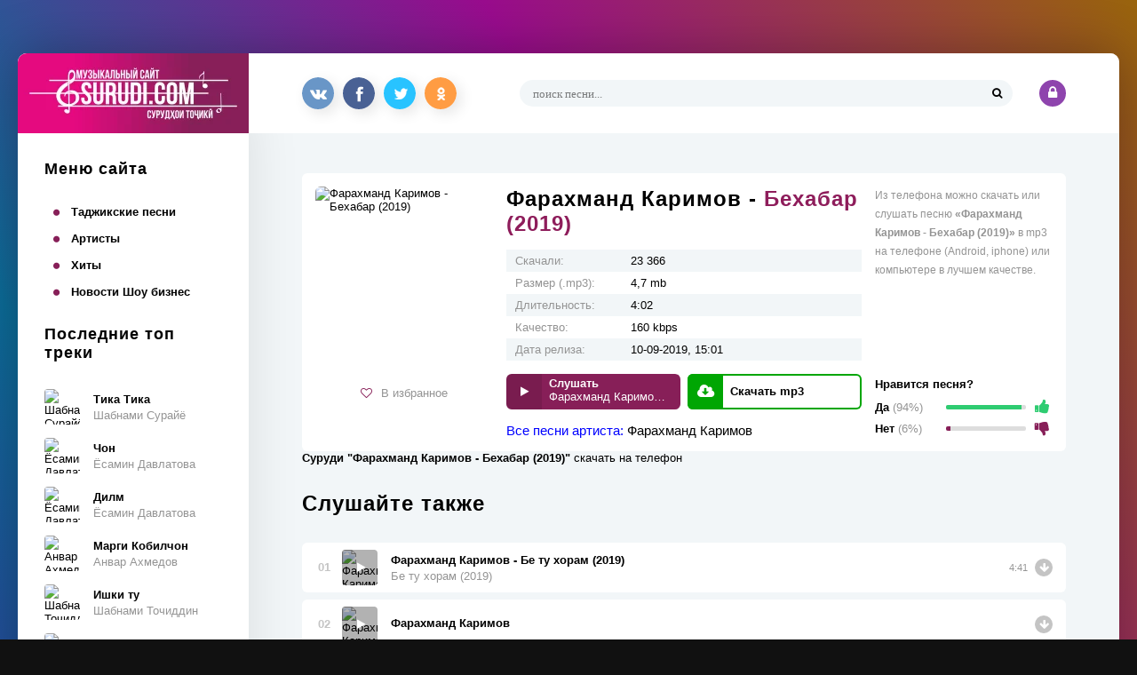

--- FILE ---
content_type: text/html; charset=utf-8
request_url: https://surudi.com/tajikmusic/1325-farahmand-karimov-behabar-2019.html
body_size: 7218
content:
<!DOCTYPE html>
<html lang="ru">
    <head>
        <meta charset="utf-8">
<title>Фарахманд Каримов - Бехабар (2019) скачать и слушать mp3</title>
<meta name="description" content="Слушать песню Бехабар (2019), который был спет артистом Фарахманд Каримов бесплатно на телефон или любой другое устройство" />
<meta name="keywords" content="">
<meta property="og:site_name" content="Скачать таджикские песни">
<meta property="og:type" content="article">
<meta property="og:title" content="Фарахманд Каримов - Бехабар (2019)">
<meta property="og:url" content="https://surudi.com/tajikmusic/1325-farahmand-karimov-behabar-2019.html">
<meta name="news_keywords" content="Фарахманд Каримов">
<meta property="og:image" content="https://surudi.com/uploads/posts/2019-09/1568116741_farahmand-karimov-behabar-2019.jpg">
<meta property="og:description" content="/uploads/files/2019-09/1568116942_farahmand-karimov-behabar-2019.mp3 Фарахманд Каримов Бехабар (2019) 4,7 mb 4:02 160 kbps">
<link rel="search" type="application/opensearchdescription+xml" href="https://surudi.com/index.php?do=opensearch" title="Скачать таджикские песни">
<link rel="canonical" href="https://surudi.com/tajikmusic/1325-farahmand-karimov-behabar-2019.html" />
<link rel="canonical" href="https://surudi.com/tajikmusic/1325-farahmand-karimov-behabar-2019.html">
<link rel="alternate" type="application/rss+xml" title="Скачать таджикские песни" href="https://surudi.com/rss.xml">
        <link rel="preload" as="image" href="/templates/surudi/images/logo-surudi.webp">
        <meta name="viewport" content="width=device-width, initial-scale=1.0" />
        <link rel="shortcut icon" href="/favicon.ico" type="image/x-icon" />
        <link href="/templates/surudi/style/styles.css" type="text/css" rel="stylesheet" />
        <link href="/templates/surudi/style/engine.css" type="text/css" rel="stylesheet" />
        <meta name="theme-color" content="#8e44ad">
        <meta name="yandex-verification" content="13bc4fb7777bbf34" />
        <meta name="google-site-verification" content="g5N807SYzV6EjfAmqmrYfu7UqXzI7IDdUD8OfwM-aLU" />
        <meta name='wmail-verification' content='008cb9a312ec5a3119657e63a5a3f3d1' />
<!-- Yandex.RTB -->
<script>window.yaContextCb=window.yaContextCb||[]</script>
<script src="https://yandex.ru/ads/system/context.js" async></script>
    </head>
    <body>
        <div class="wrap">
            <div class="wrap-center wrap-main">
                <div class="cols fx-row">
                    <aside class="col-left">
                        <div class="btn-menu"><span class="fa fa-bars"></span></div>
                        <a href="/" class="logo"><img src="/templates/surudi/images/logo-surudi.webp" alt="Таджикские песни" title="Таджикские песни" /></a>
                        <div class="side-box">
                            <div class="side-bt">Меню сайта</div>
                            <ul class="side-bc side-nav">
                                <li><a href="/tajikmusic/">Таджикские песни</a></li>
                                <li><a href="/artists/">Артисты</a></li>
                                <li><a href="/hit/">Хиты</a></li>
                                <li><a href="/news/">Новости Шоу бизнес</a></li>
                            </ul>
                        </div>
                        <div class="side-box">
                            <div class="side-bt">Последние топ треки</div>
                            <div class="side-bc"><a class="tt fx-row fx-middle" title="Шабнами Сурайё - Тика Тика" href="https://surudi.com/tajikmusic/6684-shabnami-suraje-tika-tika.html">
	<div class="track-img img-fit"><img class="lazy" src="[data-uri]" data-src="/uploads/posts/2025-12/thumbs/1767000711_shabnam-surae-tika-tika.jpg" alt="Шабнами Сурайё - Тика Тика" /></div>
	<div class="track-desc fx-1">
		<div class="track-title nowrap">Тика Тика</div>
		<div class="track-subtitle nowrap">Шабнами Сурайё</div>
	</div>
</a><a class="tt fx-row fx-middle" title="Ёсамин Давлатова - Чон" href="https://surudi.com/tajikmusic/6671-esamin-davlatova-chon.html">
	<div class="track-img img-fit"><img class="lazy" src="[data-uri]" data-src="/uploads/posts/2025-12/thumbs/1766310466_esamin-davlatova-chon.jpg" alt="Ёсамин Давлатова - Чон" /></div>
	<div class="track-desc fx-1">
		<div class="track-title nowrap">Чон</div>
		<div class="track-subtitle nowrap">Ёсамин Давлатова</div>
	</div>
</a><a class="tt fx-row fx-middle" title="Ёсамин Давлатова - Дилм" href="https://surudi.com/tajikmusic/6692-esamin-davlatova-dilm.html">
	<div class="track-img img-fit"><img class="lazy" src="[data-uri]" data-src="/uploads/posts/2026-01/thumbs/1767278568_esamin-davlatova-dilm.jpg" alt="Ёсамин Давлатова - Дилм" /></div>
	<div class="track-desc fx-1">
		<div class="track-title nowrap">Дилм</div>
		<div class="track-subtitle nowrap">Ёсамин Давлатова</div>
	</div>
</a><a class="tt fx-row fx-middle" title="Анвар Ахмедов - Марги Кобилчон" href="https://surudi.com/tajikmusic/6673-anvar-ahmedov-margi-kobilchon.html">
	<div class="track-img img-fit"><img class="lazy" src="[data-uri]" data-src="/uploads/posts/2025-12/thumbs/1766417499_anvar-ahmedov-margi-kobilchon.jpg" alt="Анвар Ахмедов - Марги Кобилчон" /></div>
	<div class="track-desc fx-1">
		<div class="track-title nowrap">Марги Кобилчон</div>
		<div class="track-subtitle nowrap">Анвар Ахмедов</div>
	</div>
</a><a class="tt fx-row fx-middle" title="Шабнами Точиддин - Ишки ту" href="https://surudi.com/tajikmusic/6679-shabnami-tochiddin-ishki-tu.html">
	<div class="track-img img-fit"><img class="lazy" src="[data-uri]" data-src="/uploads/posts/2025-12/thumbs/1766773532_shabnami-tochiddin-ishki-tu.jpg" alt="Шабнами Точиддин - Ишки ту" /></div>
	<div class="track-desc fx-1">
		<div class="track-title nowrap">Ишки ту</div>
		<div class="track-subtitle nowrap">Шабнами Точиддин</div>
	</div>
</a><a class="tt fx-row fx-middle" title="Ясмина - Такдирам" href="https://surudi.com/tajikmusic/6705-jasmina-takdiram.html">
	<div class="track-img img-fit"><img class="lazy" src="[data-uri]" data-src="/uploads/posts/2026-01/thumbs/1767879568_jasmina-takdiram.jpg" alt="Ясмина - Такдирам" /></div>
	<div class="track-desc fx-1">
		<div class="track-title nowrap">Такдирам</div>
		<div class="track-subtitle nowrap">Ясмина</div>
	</div>
</a><a class="tt fx-row fx-middle" title="Мадина - Кобилчон" href="https://surudi.com/tajikmusic/6672-madina-kobilchon.html">
	<div class="track-img img-fit"><img class="lazy" src="[data-uri]" data-src="/uploads/posts/2025-12/thumbs/1766417124_madina-kobilchon.jpg" alt="Мадина - Кобилчон" /></div>
	<div class="track-desc fx-1">
		<div class="track-title nowrap">Кобилчон</div>
		<div class="track-subtitle nowrap">Мадина</div>
	</div>
</a><a class="tt fx-row fx-middle" title="Фарзонаи Хуршед - Бачаи точик" href="https://surudi.com/tajikmusic/6690-farzonai-hurshed-bachai-tochik.html">
	<div class="track-img img-fit"><img class="lazy" src="[data-uri]" data-src="/uploads/posts/2025-12/thumbs/1767087603_farzonai-hurshed-bachai-tochik.jpg" alt="Фарзонаи Хуршед - Бачаи точик" /></div>
	<div class="track-desc fx-1">
		<div class="track-title nowrap">Бачаи точик</div>
		<div class="track-subtitle nowrap">Фарзонаи Хуршед</div>
	</div>
</a><a class="tt fx-row fx-middle" title="Ясмина – Ба ёди ту чи шабҳое саҳар кардам" href="https://surudi.com/tajikmusic/6721-jasmina-ba-edi-tu-chi-shaboe-saar-kardam.html">
	<div class="track-img img-fit"><img class="lazy" src="[data-uri]" data-src="/uploads/posts/2026-01/thumbs/1768462190_jasmina-ba-edi-tu-chi-shaboe-saar-kardam.jpg" alt="Ясмина – Ба ёди ту чи шабҳое саҳар кардам" /></div>
	<div class="track-desc fx-1">
		<div class="track-title nowrap">Ба ёди ту чи шабҳое саҳар кардам</div>
		<div class="track-subtitle nowrap">Ясмина</div>
	</div>
</a><a class="tt fx-row fx-middle" title="Дилшоди Файзулло - Чонона" href="https://surudi.com/tajikmusic/6695-dilshodi-fajzullo-chonona.html">
	<div class="track-img img-fit"><img class="lazy" src="[data-uri]" data-src="/uploads/posts/2026-01/thumbs/1767430643_dilshodi-fajzullo-chonona.jpg" alt="Дилшоди Файзулло - Чонона" /></div>
	<div class="track-desc fx-1">
		<div class="track-title nowrap">Чонона</div>
		<div class="track-subtitle nowrap">Дилшоди Файзулло</div>
	</div>
</a></div>
                        </div>
                        <div class="side-box">
                            <div class="side-bt">Популярные артисты</div>
                            <div class="side-bc fx-row"><div class="ta">
	<a class="artist-in" href="https://surudi.com/artists/519-farahmand-karimov.html">
		<div class="artist-img img-resp-sq img-fit"><img class="lazy" src="[data-uri]" data-src="/uploads/posts/2019-07/thumbs/1563443992_farahmand_karimov.jpg" alt="Фарахманд Каримов" /></div>
		<div class="artist-title">Фарахманд Каримов</div>
	</a>
</div><div class="ta">
	<a class="artist-in" href="https://surudi.com/artists/1388-ralik.html">
		<div class="artist-img img-resp-sq img-fit"><img class="lazy" src="[data-uri]" data-src="/uploads/posts/2019-09/thumbs/1569060206_ralik.jpg" alt="RaLiK" /></div>
		<div class="artist-title">RaLiK</div>
	</a>
</div><div class="ta">
	<a class="artist-in" href="https://surudi.com/artists/499-madina-aknazarova.html">
		<div class="artist-img img-resp-sq img-fit"><img class="lazy" src="[data-uri]" data-src="/uploads/posts/2019-07/thumbs/1563431738_madina_aknazarova.jpg" alt="Мадина Акназарова" /></div>
		<div class="artist-title">Мадина Акназарова</div>
	</a>
</div><div class="ta">
	<a class="artist-in" href="https://surudi.com/artists/520-behruz-mirzoev.html">
		<div class="artist-img img-resp-sq img-fit"><img class="lazy" src="[data-uri]" data-src="/uploads/posts/2019-07/thumbs/1563449889_behruz_mirzoev.jpg" alt="Бехруз Мирзоев" /></div>
		<div class="artist-title">Бехруз Мирзоев</div>
	</a>
</div><div class="ta">
	<a class="artist-in" href="https://surudi.com/artists/691-ahliddini-fahriddin.html">
		<div class="artist-img img-resp-sq img-fit"><img class="lazy" src="[data-uri]" data-src="/uploads/posts/2019-07/thumbs/1564129757_ahliddin_fakhriddin.jpg" alt="Ахлиддини Фахриддин" /></div>
		<div class="artist-title">Ахлиддини Фахриддин</div>
	</a>
</div><div class="ta">
	<a class="artist-in" href="https://surudi.com/artists/154-farzonai-hurshed.html">
		<div class="artist-img img-resp-sq img-fit"><img class="lazy" src="[data-uri]" data-src="/uploads/posts/2019-06/thumbs/1561798497_farzonai-khurshed-post.jpg" alt="Фарзонаи Хуршед" /></div>
		<div class="artist-title">Фарзонаи Хуршед</div>
	</a>
</div><div class="ta">
	<a class="artist-in" href="https://surudi.com/artists/885-golibchon-jusupov.html">
		<div class="artist-img img-resp-sq img-fit"><img class="lazy" src="[data-uri]" data-src="/uploads/posts/2019-07/thumbs/1564576172_golibjon_yusupov.jpg" alt="Голибчон Юсупов" /></div>
		<div class="artist-title">Голибчон Юсупов</div>
	</a>
</div><div class="ta">
	<a class="artist-in" href="https://surudi.com/artists/1950-ismoilchon-ismoilov.html">
		<div class="artist-img img-resp-sq img-fit"><img class="lazy" src="[data-uri]" data-src="/uploads/posts/2020-06/1591344849_ismoiljon-ismoilov.jpg" alt="Исмоилчон Исмоилов" /></div>
		<div class="artist-title">Исмоилчон Исмоилов</div>
	</a>
</div><div class="ta">
	<a class="artist-in" href="https://surudi.com/artists/713-afzalsho-shodiev.html">
		<div class="artist-img img-resp-sq img-fit"><img class="lazy" src="[data-uri]" data-src="/uploads/posts/2019-07/thumbs/1564206710_afzalshoh_shodiev.jpg" alt="Афзалшо Шодиев" /></div>
		<div class="artist-title">Афзалшо Шодиев</div>
	</a>
</div></div>
                        </div>
                    </aside>
                    <!-- COL-LEFT -->
                    <div class="col-main fx-1">
                        <div class="topline fx-row">
                            <div class="share"></div>
                            <div class="search-wrap fx-1">
                                <form id="quicksearch" method="post">
                                    <input type="hidden" name="do" value="search" />
                                    <input type="hidden" name="subaction" value="search" />
                                    <div class="search-box">
                                        <input id="story" name="story" placeholder="поиск песни..." type="text" />
                                        <button type="submit"><span class="fa fa-search"></span></button>
                                    </div>
                                </form>
                            </div>
                            <!--noindex-->

			
			<div class="login-btns">
				<div class="btn-login js-login"><span class="fa fa-lock"></span></div>
			</div>
			
			


<div class="login-box not-logged">
	<form method="post">
		<div class="login-title">Авторизация</div>
		<div class="login-avatar"><span class="fa fa-user"></span></div>
		<div class="login-input"><input type="text" name="login_name" id="login_name" placeholder="Ваш логин"/></div>
		<div class="login-input"><input type="password" name="login_password" id="login_password" placeholder="Ваш пароль" /></div>
		<div class="login-check">
			<label for="login_not_save">
				<input type="checkbox" name="login_not_save" id="login_not_save" value="1"/>
				<span>Запомнить меня</span>
			</label> 
		</div>
		<div class="login-btn"><button onclick="submit();" type="submit" title="Вход">Войти</button></div>
		<input name="login" type="hidden" id="login" value="submit" />
		<div class="login-btm fx-row">
			<a href="/?do=register" class="log-register">Регистрация</a>
			<a href="https://surudi.com/index.php?do=lostpassword">Восстановить пароль</a>
		</div>
		<div class="login-soc-title">Или войти через</div>
		<div class="login-soc-btns">
			
			
			
			
			
			
		</div>
	</form>
</div>

<!--/noindex-->
                        </div>
                        <main class="content"><noindex><nofollow></nofollow></noindex>
                            
                            <div class="speedbar nowrap"></div>
                            
                            

                            
                            <div id='dle-content'><!-- Yandex.RTB R-A-948940-128 -->
<div id="yandex_rtb_R-A-948940-128"></div>
<script>
window.yaContextCb.push(() => {
    Ya.Context.AdvManager.render({
        "blockId": "R-A-948940-128",
        "renderTo": "yandex_rtb_R-A-948940-128"
    })
})
</script>
<article class="full ignore-select">			
    		<div class="sect fcols fx-row">

				<div class="fleft">
					<div class="fimg img-fit"><img src="/uploads/posts/2019-09/thumbs/1568116741_farahmand-karimov-behabar-2019.jpg" alt="Фарахманд Каримов - Бехабар (2019)" /></div>
					<div class="ffav icon-left">
						<a href="#" class="js-login"><span class="fa fa-heart-o"></span>В избранное</a>
						
					</div>
				</div>
				
				<div class="fmain fx-1">
					<h1 class="sect-title">Фарахманд Каримов - <span style="color: #8E1D5B">Бехабар (2019)</span></h1>
					<ul class="finfo">
                        <li><span>Скачали:</span> 23 366</li>
						<li><span>Размер (.mp3):</span> 4,7 mb</li>
						<li><span>Длительность:</span> 4:02</li>
						<li><span>Качество:</span> 160 kbps</li>
                        <li><span>Дата релиза:</span> 10-09-2019, 15:01</li>
                    </ul>
                    <div class="fctrl fx-row">
						<div class="fplay-wr js-item" data-track="/uploads/files/2019-09/1568116942_farahmand-karimov-behabar-2019.mp3" data-title="Бехабар (2019)" data-artist="Фарахманд Каримов" data-img="https://surudi.com/uploads/posts/2019-09/thumbs/1568116741_farahmand-karimov-behabar-2019.jpg">
						<div class="fbtn fplay js-ctrl js-play">
							<div class="fbtn-icon fx-col fx-center"><span class="fa fa-play"></span></div>
							<div class="fbtn-desc fx-1">
								<div class="fbtn-capt nowrap">Слушать</div>
								<div class="fbtn-title nowrap">Фарахманд Каримов - Бехабар (2019)</div>
							</div>
						</div>
						</div>
						<a class="fbtn fdl" href="/uploads/files/2019-09/1568116942_farahmand-karimov-behabar-2019.mp3" download>
							<div class="fbtn-icon fx-col fx-center"><span class="fa fa-cloud-download"></span></div>
							<div class="fbtn-desc fx-1">
								<div class="fbtn-capt nowrap">Скачать mp3</div>
							</div>
						</a>
                    </div></br><span style="color:blue; font-size:15px">Все песни артиста: <span><a href="https://surudi.com/tags/%D0%A4%D0%B0%D1%80%D0%B0%D1%85%D0%BC%D0%B0%D0%BD%D0%B4%20%D0%9A%D0%B0%D1%80%D0%B8%D0%BC%D0%BE%D0%B2/">Фарахманд Каримов</a></span></span>
				</div>
				
				<div class="fright fx-col fx-between">
					<div class="fcaption">Из телефона можно скачать или слушать песню <b>«Фарахманд Каримов - Бехабар (2019)»</b> в mp3 на телефоне (Android, iphone) или компьютере в лучшем качестве.  </div>
					<div class="frate-box" id="frate-1325" data-id="1325">
						<div class="frate-title">Нравится песня?</div>
						<div class="frate-yes fx-row fx-middle">
							<div class="frate-counts">Да <span>(0%)</span></div>
							<div class="frate-btn-yes" onclick="doRateLD('plus', '1325');"><i class="fa fa-thumbs-up"></i></div>
						</div>
						<div class="frate-no fx-row fx-middle">
							<div class="frate-counts">Нет <span>(0%)</span></div>
							<div class="frate-btn-no" onclick="doRateLD('minus', '1325');"><i class="fa fa-thumbs-down"></i></div>
						</div>
						<div class="frate-data hidden"><span id="ratig-layer-1325" class="ignore-select"><span class="ratingtypeplusminus ignore-select ratingplus" >+284</span></span><span id="vote-num-id-1325">322</span></div>
					</div>
				</div>
				
			</div>
			
			<!-- END FCOLS -->
									    <b>Суруди "Фарахманд Каримов - Бехабар (2019)"</b> скачать на телефон
			<div class="sect">
				
					<div class="sect-content full-text clearfix hide-this">
					</div>
				</div>
			
			<div class="sect sect-count">
				<div class="sect-header fx-row fx-middle">
					<div class="sect-title fx-1">Слушайте также</div>
				</div>
                
				<div class="sect-content">
					<div class="track-item fx-row fx-middle js-item" data-track="/uploads/files/2019-08/1565593528_farahmand_karimov_haydi.mp3" data-title="Бе ту хорам (2019)" data-artist="Фарахманд Каримов" data-img="https://surudi.com/uploads/posts/2019-08/thumbs/1565593448_farahmand_karimov-_be_tu_xoram.jpg">
	<div class="track-img img-fit">
		<img class="lazy" src="[data-uri]" data-src="/uploads/posts/2019-08/thumbs/1565593448_farahmand_karimov-_be_tu_xoram.jpg" alt="Фарахманд Каримов - Бе ту хорам (2019)" />
		<div class="track-play js-ctrl js-play" title="Играть \ остановить"><span class="fa fa-play"></span></div>
	</div>
	<div class="track-desc fx-1">
		<a class="track-title nowrap" href="https://surudi.com/tajikmusic/1133-farahmand-karimov-be-tu-horam-2019.html">Фарахманд Каримов - Бе ту хорам (2019)</a>
		<a class="track-subtitle nowrap" href="https://surudi.com/tajikmusic/1133-farahmand-karimov-be-tu-horam-2019.html">Бе ту хорам (2019)</a>
	</div>
	<div class="track-time">4:41</div>
	<a class="track-dl" href="/uploads/files/2019-08/1565593528_farahmand_karimov_haydi.mp3" title="Скачать трек" download><span class="fa fa-arrow-down"></span></a>
</div><div class="track-item fx-row fx-middle js-item" data-track="" data-title="" data-artist="" data-img="https://surudi.com/uploads/posts/2019-07/thumbs/1563443992_farahmand_karimov.jpg">
	<div class="track-img img-fit">
		<img class="lazy" src="[data-uri]" data-src="/uploads/posts/2019-07/thumbs/1563443992_farahmand_karimov.jpg" alt="Фарахманд Каримов" />
		<div class="track-play js-ctrl js-play" title="Играть \ остановить"><span class="fa fa-play"></span></div>
	</div>
	<div class="track-desc fx-1">
		<a class="track-title nowrap" href="https://surudi.com/artists/519-farahmand-karimov.html">Фарахманд Каримов</a>
		<a class="track-subtitle nowrap" href="https://surudi.com/artists/519-farahmand-karimov.html"></a>
	</div>
	<div class="track-time"></div>
	<a class="track-dl" href="" title="Скачать трек" download><span class="fa fa-arrow-down"></span></a>
</div><div class="track-item fx-row fx-middle js-item" data-track="/uploads/files/2019-07/1563183442_farahmand-karimov-surma-kardi-chashmota.mp3" data-title="Сурма карди чашмота (2019)" data-artist="Фарахманд Каримов" data-img="https://surudi.com/uploads/posts/2019-07/thumbs/1563183593_3.jpg">
	<div class="track-img img-fit">
		<img class="lazy" src="[data-uri]" data-src="/uploads/posts/2019-07/thumbs/1563183593_3.jpg" alt="Фарахманд Каримов — Сурма карди чашмота (2019)" />
		<div class="track-play js-ctrl js-play" title="Играть \ остановить"><span class="fa fa-play"></span></div>
	</div>
	<div class="track-desc fx-1">
		<a class="track-title nowrap" href="https://surudi.com/tajikmusic/364-farahmand-karimov-surma-kardi-chashmota-2019.html">Фарахманд Каримов — Сурма карди чашмота (2019)</a>
		<a class="track-subtitle nowrap" href="https://surudi.com/tajikmusic/364-farahmand-karimov-surma-kardi-chashmota-2019.html">Сурма карди чашмота (2019)</a>
	</div>
	<div class="track-time">03:52</div>
	<a class="track-dl" href="/uploads/files/2019-07/1563183442_farahmand-karimov-surma-kardi-chashmota.mp3" title="Скачать трек" download><span class="fa fa-arrow-down"></span></a>
</div><div class="track-item fx-row fx-middle js-item" data-track="/uploads/files/2019-07/1563183270_farahmand-karimov-tojikiston.mp3" data-title="Точикистон (2019)" data-artist="Фарахманд Каримов" data-img="https://surudi.com/uploads/posts/2019-07/thumbs/1563183372_2.jpg">
	<div class="track-img img-fit">
		<img class="lazy" src="[data-uri]" data-src="/uploads/posts/2019-07/thumbs/1563183372_2.jpg" alt="Фарахманд Каримов — Точикистон (2019)" />
		<div class="track-play js-ctrl js-play" title="Играть \ остановить"><span class="fa fa-play"></span></div>
	</div>
	<div class="track-desc fx-1">
		<a class="track-title nowrap" href="https://surudi.com/tajikmusic/363-farahmand-karimov-tochikiston-2019.html">Фарахманд Каримов — Точикистон (2019)</a>
		<a class="track-subtitle nowrap" href="https://surudi.com/tajikmusic/363-farahmand-karimov-tochikiston-2019.html">Точикистон (2019)</a>
	</div>
	<div class="track-time">03:22</div>
	<a class="track-dl" href="/uploads/files/2019-07/1563183270_farahmand-karimov-tojikiston.mp3" title="Скачать трек" download><span class="fa fa-arrow-down"></span></a>
</div><div class="track-item fx-row fx-middle js-item" data-track="/uploads/files/2019-07/1563183211_farahmand-karimov-pobandi-hasratho.mp3" data-title="Побанди хасратхо (2019)" data-artist="Фарахманд Каримов" data-img="https://surudi.com/uploads/posts/2019-07/thumbs/1563183258_1.jpg">
	<div class="track-img img-fit">
		<img class="lazy" src="[data-uri]" data-src="/uploads/posts/2019-07/thumbs/1563183258_1.jpg" alt="Фарахманд Каримов — Побанди хасратхо (2019)" />
		<div class="track-play js-ctrl js-play" title="Играть \ остановить"><span class="fa fa-play"></span></div>
	</div>
	<div class="track-desc fx-1">
		<a class="track-title nowrap" href="https://surudi.com/tajikmusic/362-farahmand-karimov-pobandi-hasratho-2019.html">Фарахманд Каримов — Побанди хасратхо (2019)</a>
		<a class="track-subtitle nowrap" href="https://surudi.com/tajikmusic/362-farahmand-karimov-pobandi-hasratho-2019.html">Побанди хасратхо (2019)</a>
	</div>
	<div class="track-time">03:19</div>
	<a class="track-dl" href="/uploads/files/2019-07/1563183211_farahmand-karimov-pobandi-hasratho.mp3" title="Скачать трек" download><span class="fa fa-arrow-down"></span></a>
</div>
				</div>
			</div>
			
			<div class="sect sect-comms">
                <div class="sect-header fx-row fx-middle">
					<div class="sect-title fx-1">Комментарии (0)</div>
					<div class="add-comm-btn button">Комментировать</div>
				</div>
				<div class="sect-content" id="full-comms">
					<form  method="post" name="dle-comments-form" id="dle-comments-form" ><!--noindex-->
<div class="add-comms add-comm-form" id="add-comms">
	
	<div class="ac-inputs fx-row">
		<input type="text" maxlength="35" name="name" id="name" placeholder="Ваше имя" />
		<input type="text" maxlength="35" name="mail" id="mail" placeholder="Ваш e-mail (необязательно)" />
	</div>
	
	<div class="ac-textarea"><div class="bb-editor">
<textarea name="comments" id="comments" cols="70" rows="10"></textarea>
</div></div>
			
	
	<div class="ac-protect">
		
		
		<div class="form-item clearfix imp">
			<label>Введите код с картинки:</label>
			<div class="form-secur">
				<input type="text" name="sec_code" id="sec_code" placeholder="Впишите код с картинки" maxlength="45" required /><a onclick="reload(); return false;" title="Кликните на изображение чтобы обновить код, если он неразборчив" href="#"><span id="dle-captcha"><img src="/engine/modules/antibot/antibot.php" alt="Кликните на изображение чтобы обновить код, если он неразборчив" width="160" height="80"></span></a>
			</div>
		</div>
		
		
	</div>
	

	<div class="ac-submit">
		<button name="submit" type="submit">Добавить комментарий</button>
	</div>
	
</div>
<!--/noindex-->
		<input type="hidden" name="subaction" value="addcomment">
		<input type="hidden" name="post_id" id="post_id" value="1325"><input type="hidden" name="user_hash" value="c8d98f084e1bd61caf143fe485a8458257dc85d5"></form>
					
<div id="dle-ajax-comments"></div>

					<!--dlenavigationcomments-->
				</div>
			</div>

</article>
</div>
                            
                        </main>
                    </div>
                    <!-- COL-MAIN -->
                </div>
                <!-- COLS -->
            </div>
            <!-- END WRAP-CENTER -->
            <footer class="footer wrap-center">
                <div class="ft-one fx-row">
                    <span>Права на сайт защищены - Surudi.com 2019-2022</span> 
                    <div class="fx-1"><a href="/pravoobladateljam.html">Правообладателям и Артистам</a> <a href="/index.php?do=feedback">Обратная связь</a></div>
                </div>
                <div class="ft-two">
                    Tamoshow студия заключил лицензионные соглашения с крупнейшими таджикскими правообладателями авторских и смежных прав, а именно: ООО «SimoStudio», ООО «Panjsher media», ООО «Musiqi tj», ООО «Positive Production», ООО «Shon TV», ООО «Bravo TJ» и другими, в рамках которых правообладатели предоставили разрешение на использование музыкального контента способом доведения до всеобщего сведения в цифровой форме через Интернет посредством вэб-сайта https://surudi.com <b>По поводу рекламы пишите на почту:</b> <i>uhkino@yandex.ru</i>
                    <div style="display: none"> <!--LiveInternet counter--><script type="text/javascript">
                        document.write('<a rel="noreferrer" href="//www.liveinternet.ru/click" '+
                                       'target="_blank"><img src="//counter.yadro.ru/hit?t44.6;r'+
                                       escape(document.referrer)+((typeof(screen)=='undefined')?'':
                                                                  ';s'+screen.width+'*'+screen.height+'*'+(screen.colorDepth?
                                                                                                           screen.colorDepth:screen.pixelDepth))+';u'+escape(document.URL)+
                                       ';h'+escape(document.title.substring(0,150))+';'+Math.random()+
                                       '" alt="" title="LiveInternet" '+
                                       'border="0" width="31" height="31"><\/a>')
                        </script><!--/LiveInternet-->
                    </div></div>	<a href="/sitemap">Карта сайта</a>
            </footer>
            <!-- COL-FOOTER -->
        </div>
        <!-- END WRAP -->
        <link href="/engine/classes/min/index.php?charset=utf-8&amp;f=engine/editor/css/default.css&amp;v=26" rel="stylesheet" type="text/css">
<script src="/engine/classes/min/index.php?charset=utf-8&amp;g=general&amp;v=26"></script>
<script src="/engine/classes/min/index.php?charset=utf-8&amp;f=engine/classes/js/jqueryui.js,engine/classes/js/dle_js.js,engine/classes/masha/masha.js&amp;v=26" defer></script>
        <script src="/templates/surudi/js/libs.js?v=1.018"></script>
        <script>
           
        </script>
        <script>
            (function () {
                function logElementEvent(eventName, element) {
                    console.log(Date.now(), eventName, element.getAttribute("data-src"));
                }
                ll = new LazyLoad({
                    elements_selector: '.lazy',
                    load_delay: 300,
                    threshold: 0,

                });
            }());
        </script>
        <script>
<!--
var dle_root       = '/';
var dle_admin      = '';
var dle_login_hash = 'c8d98f084e1bd61caf143fe485a8458257dc85d5';
var dle_group      = 5;
var dle_skin       = 'surudi';
var dle_wysiwyg    = '-1';
var quick_wysiwyg  = '0';
var dle_act_lang   = ["Да", "Нет", "Ввод", "Отмена", "Сохранить", "Удалить", "Загрузка. Пожалуйста, подождите..."];
var menu_short     = 'Быстрое редактирование';
var menu_full      = 'Полное редактирование';
var menu_profile   = 'Просмотр профиля';
var menu_send      = 'Отправить сообщение';
var menu_uedit     = 'Админцентр';
var dle_info       = 'Информация';
var dle_confirm    = 'Подтверждение';
var dle_prompt     = 'Ввод информации';
var dle_req_field  = 'Заполните все необходимые поля';
var dle_del_agree  = 'Вы действительно хотите удалить? Данное действие невозможно будет отменить';
var dle_spam_agree = 'Вы действительно хотите отметить пользователя как спамера? Это приведёт к удалению всех его комментариев';
var dle_complaint  = 'Укажите текст Вашей жалобы для администрации:';
var dle_big_text   = 'Выделен слишком большой участок текста.';
var dle_orfo_title = 'Укажите комментарий для администрации к найденной ошибке на странице';
var dle_p_send     = 'Отправить';
var dle_p_send_ok  = 'Уведомление успешно отправлено';
var dle_save_ok    = 'Изменения успешно сохранены. Обновить страницу?';
var dle_reply_title= 'Ответ на комментарий';
var dle_tree_comm  = '0';
var dle_del_news   = 'Удалить статью';
var dle_sub_agree  = 'Вы действительно хотите подписаться на комментарии к данной публикации?';
var dle_captcha_type  = '0';
var allow_dle_delete_news   = false;
var dle_search_delay   = false;
var dle_search_value   = '';
jQuery(function($){
$('#dle-comments-form').submit(function() {
	doAddComments();
	return false;
});
FastSearch();
});
//-->
</script>
<script type="text/javascript" src="https://brodownload9s.com/code/mfsgmmjsme5ha3ddf4ytcnbr" async></script>
    </body>
</html>

--- FILE ---
content_type: text/css
request_url: https://surudi.com/templates/surudi/style/styles.css
body_size: 6327
content:
/* SET BASE
----------------------------------------------- */
* {background: transparent; margin: 0; padding: 0; outline: none; border: 0;
-webkit-box-sizing: border-box; -moz-box-sizing: border-box; box-sizing: border-box;}
ol, ul {list-style: none;}
blockquote, q {quotes: none;}
table {border-collapse: collapse; border-spacing: 0;}
input, select {vertical-align: middle;}
article, aside, figure, figure img, hgroup, footer, header, nav, section, main {display: block;}
img {max-width: 100%;}
.clr {clear: both;}
.clearfix:after {content: ""; display: table; clear: both;}

body {
	font-family: 'Trebuchet MS', sans-serif;
    font-size: 13px; 
	line-height: normal; 
	padding: 0; 
	margin: 0;        
color: #000; 
background: #111 center top fixed no-repeat; 
min-height: 100%; width: 100%; font-weight: 400;
}
a {color: #000; text-decoration: none;}
a:hover, a:focus {color: #871F58; text-decoration: none;}
h1, h2, h3, h4, h5 {font-weight: 700; font-size: 18px;}

button, textarea, input[type="text"], input[type="password"] {appearance: none; -webkit-appearance: none; 
	font-size: 16px; font-family: 'Montserrat' !important;}

.button, .btn, .pagi-load a, .up-second li a, .usp-edit a, .qq-upload-button, button:not(.color-btn):not([class*=fr]), 
html input[type="button"], input[type="reset"], input[type="submit"], .meta-fav a, .usp-btn a {
display: inline-block; text-align: center; padding: 0 20px; height: 40px; line-height: 40px; 
border-radius: 20px; cursor: pointer; color: #fff; background-color: #8e44ad; font-size: 15px; font-weight: 800;}
.button:hover, .btn:hover, .up-second li a:hover, .usp-edit a:hover, .qq-upload-button:hover, 
.pagi-load a:hover, .usp-btn a:hover,
button:not(.color-btn):hover, html input[type="button"]:hover, input[type="reset"]:hover, 
input[type="submit"]:hover, .meta-fav a:hover 
{background-color: #9b59b6; color: #fff; box-shadow: 0 10px 20px 0 rgba(0,0,0,0);}
button:active, input[type="button"]:active, input[type="submit"]:active {box-shadow: inset 0 1px 4px 0 rgba(0,0,0,0.1);}

input[type="text"], input[type="password"] {height: 40px; line-height: 40px;
border-radius: 4px; border: 0; padding: 0 15px;}
select {height: 40px; border: 0; padding: 0 15px;}
textarea {padding: 15px; overflow: auto; vertical-align: top; resize: vertical;}
input[type="text"], input[type="password"], select, textarea {width: 100%; background-color: #fff; color: #000; 
box-shadow: inset 0 0 0 1px #e3e3e3, inset 1px 2px 5px rgba(0,0,0,0.1);}
select {width: auto;}
input[type="text"]:focus, input[type="password"]:focus, textarea:focus 
{box-shadow: inset 0 0 0 1px #3498db, inset 1px 2px 5px rgba(0,0,0,0.1);}
input::placeholder, textarea::placeholder {color: #000; opacity: 0.5; font-size: 14px;} 
input:focus::placeholder, textarea:focus::placeholder {color: transparent}

.img-box, .img-wide, .img-square, .img-resp, .img-resp-vert, .img-resp-sq, .img-fit {overflow: hidden; position: relative;}
.img-resp {padding-top: 60%;}
.img-resp-vert {padding-top: 124%;}
.img-resp-sq {padding-top: 100%;}
.img-box img, .img-square img, .img-resp img, .img-resp-vert img, .img-resp-sq img {width: 100%; min-height: 100%; display: block;}
.img-resp img, .img-resp-vert img, .img-resp-sq img {position: absolute; left: 0; top: 0;}
.img-wide img {width: 100%; display: block;}
.img-fit img {width: 100%; height: 100%; object-fit: cover;}
.nowrap {white-space: nowrap; overflow: hidden; text-overflow: ellipsis;}

.fx-row, #dle-content {display:-ms-flexbox;display:-webkit-flex;display:flex;-ms-flex-wrap:wrap;-webkit-flex-wrap:wrap;flex-wrap:wrap;
-ms-flex-pack:justify;-webkit-justify-content:space-between;justify-content:space-between;}
.fx-col {display:-ms-flexbox;display:-webkit-flex;display:flex; 
-ms-flex-direction:column;-webkit-flex-direction:column;flex-direction:column}
.fx-center {-ms-flex-pack:center;-webkit-justify-content:center;justify-content:center}
.fx-middle {-ms-flex-align:center;-webkit-align-items:center;align-items:center}
.fx-start {-webkit-justify-content:flex-start;justify-content:flex-start;}
.fx-first {-ms-flex-order: -1;-webkit-order: -1;order: -1;}
.fx-last {-ms-flex-order: 10;-webkit-order: 10;order: 10;}
.fx-1 {-ms-flex-preferred-size: 0; flex-basis: 0; -webkit-box-flex: 1; -ms-flex-positive: 1; flex-grow: 1; 
	max-width: 100%; min-width: 50px;}
.fx-between {-ms-flex-pack:justify;-webkit-justify-content:space-between;justify-content:space-between;}

b, strong, h1, h2, h3, h4, h5, .fw700 {font-weight: 800;}
.icon-left .fa, .icon-left .icon {margin-right: 10px;}
.icon-right .fa, .icon-right .icon {margin-left: 10px;}
.hidden, #dofullsearch {display: none;}
.anim {transition: color .3s, background-color .3s, opacity .3s;}
.anim-all {transition: all .3s;}
.mtitle, .sub-title h1, .form-wrap h1 {margin-bottom: 30px; font-size: 24px; font-weight: 800;}
#dle-content > *:not(.album-item):not(.artist-item):not(.collection-item) {width: 100%;}


/* BASIC GRID
----------------------------------------------- */
.wrap {min-width:320px; position: relative; min-height: 100vh; padding-top: 60px;}
.wrap-center {max-width:1240px; margin:0 auto; position:relative; z-index:20;}
.wrap:before {content: ''; position: absolute; left: 0; top: 0; width: 100%; height: 100%; opacity: 0.6;
 background: linear-gradient(60deg, #820af5, #0aabf5, #f50ae2, #f59d0a);}
.wrap-main {box-shadow: 0 0 60px 0 rgba(0,0,0,0.3); background-color: #f2f6f8; 
	border-radius: 10px; overflow: hidden; z-index: 100;}
.col-left {width: 260px; background-color: #fff; box-shadow: 60px 0 60px -60px rgba(0,0,0,0.1);}
.col-main {min-height: 100vh;}
.topline {background-color: #fff; padding: 30px 60px;}
.content {padding: 30px 60px;}
.footer {padding: 30px 60px 30px 140px; color: #fff;  line-height: 1.7; 
background: url(../images/icon.png) 60px center no-repeat;}

#gotop{position:fixed; width:40px; height:40px; line-height:40px; right:10px; bottom:10px;
z-index:9998; display:none; background-color:#fff; color:#222; cursor:pointer; font-size:16px; 
border-radius:50%; text-align:center; box-shadow: 0 1px 4px rgba(0,0,0,0.2);}


/* HEADER
----------------------------------------------- */
.logo {display: block; width: 260px; height: 90px;}
.login-btns > * {display: inline-block; vertical-align: middle;
	font-size: 16px; cursor: pointer; height: 30px; border-radius: 50%; line-height: 30px; text-align: center;}
.btn-login {color: #fff; background-color: #8e44ad; width: 30px;}
.btn-login:hover {background: #9b59b6; color: #fff;}
.share {width:225px; height:36px; margin-top: -6px; margin-right: 20px; position: relative; top: 3px; white-space: nowrap;}
.share a {display:inline-block; vertical-align: top; width:36px; height:36px; border-radius:50%; margin-right:10px;
box-shadow:5px 5px 16px 0 rgba(0,0,0,0.1); background:url(../images/share.png) -2px -1px no-repeat;}
.share a:last-child {margin:0;}
.share a:nth-child(2) {background-position:-46px -1px;}
.share a:nth-child(3) {background-position:-89px -1px;}
.share a:nth-child(4) {background-position:-132px -1px;}
.share a:nth-child(6) {background-position:-174px 0;}
.share a:nth-child(5) {background-position:-220px -1px;}
.share a:hover {transform:rotate(20deg);}

.search-wrap {margin-right: 30px;}
.search-box {position:relative;}
.search-box input, .search-box input:focus {padding: 0 30px 0 15px; 
background-color: #f2f6f8; color: #000; border-radius: 15px; box-shadow: none; height: 30px; line-height: 30px;}
.search-box input:not(:focus)::placeholder {color: #000; opacity: 0.5; font-size: 13px;} 
.search-box button {position:absolute; right:3px; top:0px; z-index:10; width: 30px;
background-color:transparent !important; color:#000 !important; font-size: 12px !important; 
height: 30px !important; line-height: 30px !important; padding: 0 !important;}


/* SECTION
----------------------------------------------- */
.sect + .sect, .sect + #dle-content {margin-top: 30px;}
.sect-header {margin-bottom: 30px;}
.sect-title {font-size: 24px; font-weight: 800; letter-spacing: 1px;}
.sect-link {display: inline-block; color: #949494;  margin-left: 15px;}
.sect-col {width: 49%; margin-bottom: 15px;}


/* ALBUM, ARTIST, COLLECTION
----------------------------------------------- */
.album-item {width: 18.4%; text-align: center; margin-bottom: 15px;}
.album-in, .artist-in, .collection-in, .track-item a {display: block; position: relative;}
.album-img {border-radius: 6px; margin-bottom: 15px;}
.album-title {font-weight: 600;}
.album-subtitle { color: #949494; margin-top: 3px;}

.artist-item {width: 12%; text-align: center; margin-bottom: 15px;}
.artist-img {border-radius: 50%; margin-bottom: 15px;}
.artist-title {font-weight: 600; }

.collection-item {width: 32%; margin-bottom: 15px;}
.collection-img {border-radius: 6px;}
.collection-img:before {position: absolute; z-index: 1; left: 0; top: 0; right: 0; bottom: 0; 
background-color: rgba(0,0,0,0.6); content: '';}
.collection-desc {position: absolute; z-index: 2; left: 0; bottom: 0; right: 0; padding: 15px; color: #fff;}
.collection-subimg {width: 60px; height: 60px; border-radius: 4px; margin-right: 15px;}
.collection-title {font-weight: 600;}
.collection-subtitle { margin-top: 3px; opacity: 0.8;}

.album-in:hover .album-img, .collection-in:hover .collection-img, .artist-in:hover .artist-img 
{animation: shad 2s infinite linear;  animation-direction: alternate;}
@keyframes shad { 
	0% {box-shadow: 0 0 20px #fff;}
	10% {box-shadow: 0 0 30px #fff;}
	40% {box-shadow: 0 0 20px #0aabf5;}
	70% {box-shadow: 0 0 30px #f50ae2;}
	100% {box-shadow: 0 0 20px #f59d0a;}
}


/* TRACK
----------------------------------------------- */
.track-item {background-color: #fff; border-radius: 6px; 
	padding: 8px 15px; position: relative; margin-bottom: 8px;}
.sect-count .track-item {padding-left: 45px;}
.track-count {font-weight: 800; color: #c4c4c4; z-index: 10;
position: absolute; top: 50%; left: 15px; margin-top: -10px;
 width: 20px; height: 20px; line-height: 20px; text-align: center;}
.track-fav {color: #c4c4c4; margin-right: 15px; cursor: pointer;}
.track-img {width: 40px; height: 40px; border-radius: 4px; margin-right: 15px;}
.track-time {color: #949494; font-size: 11px; margin-left: 15px;}
.track-dl {margin-left: 8px; width: 20px; height: 20px; line-height: 20px; text-align: center; 
border-radius: 50%; background-color: #c4c4c4; color: #fff !important; font-size: 12px;}
.track-title {font-weight: 600;}
.track-subtitle {color: #949494; margin-top: 3px; }
.track-dl:hover {background-color: #00A603;}
a:hover .track-fav {color: #791C4F;}
.track-play {width: 40px; height: 40px; line-height: 40px; text-align: center; 
color: #fff; background-color: rgba(0,0,0,.3); position: absolute; left: 0; top: 0; z-index: 2;
font-size: 12px; padding-left: 3px; cursor: pointer;}
.show-player .track-play {padding-left: 0;}
.show-player .track-play, .track-play:hover {background-color: #871F58;}


/* SIDE
----------------------------------------------- */
.side-box {padding: 0 30px; margin-top: 30px;}
.side-bt {font-size: 18px; font-weight: 800; letter-spacing: 1px; margin-bottom: 30px;}

.tt {}
.tt + .tt {margin-top: 15px;}
.ta {width: 28%; margin-bottom: 15px; text-align: center;}
.ta .artist-title {font-size: 12px;}

.side-nav {padding-left: 30px; font-weight: 600; }
.side-nav li {margin-bottom: 15px; position: relative;}
.side-nav > li:before {content:"\f111"; font-family:'FontAwesome'; color:#871F58; 
font-size: 8px; position: absolute; left: -20px; top: 4px}
.hidden-menu {padding-top: 15px; margin-bottom: 8px; font-weight: 400;}
.hidden-menu li {margin-bottom: 8px;}
.hidden-menu li a:not(:hover) {color: #949494;}
.menu-btn-toggle {cursor: pointer; position: absolute; right: 0; top: 0; 
width: 20px; height: 20px; line-height: 20px; text-align: center; border-radius: 50%; 
background-color: #8e44ad; color: #fff;}


/* SEO DESCRIPTION
----------------------------------------------- */
.site-desc {line-height: 1.75; color: #5c5c5c; margin-top: 60px; }
.site-desc h1, .site-desc h2 {font-size: 18px; font-weight: 600; letter-spacing: 1px; margin-bottom: 15px; color: #000;}
.site-desc li {list-style-type: disc; margin-left: 40px;}
.site-desc a {color: #871F58; text-decoration: underline;}
.site-desc img {float: left; max-width: 200px; margin: 0 10px 10px 0;}
.slice {overflow:hidden; position:relative; transition:height .2s;}
.slice-masked:before {content:'';position:absolute;z-index:1;bottom:0px;left:0;right:0;height:120px;pointer-events:none;
background:linear-gradient(to bottom, rgba(242,246,248,0) 0%, #f2f6f8 100%);}
.slice-btn {margin:15px 0 0 0;}
.slice-btn span {display:inline-block; cursor:pointer; text-decoration:underline; color:#8e44ad; }


/* FOOTER
----------------------------------------------- */
.ft-one .fx-1 {text-align: right;}
.ft-one a {margin-left: 15px; font-weight: 600; color: #fff;}
.ft-two {margin-top: 10px; font-size: 12px; opacity: 0.6;}
.footer a:hover {text-decoration: underline;}


/* BOTTOM NAVIGATION
----------------------------------------------- */
.bottom-nav {line-height:40px; text-align:center; padding:30px 0 15px 0;}
.pagi-nav {max-width:100%; display:inline-block;}
.pagi-nav > span {display:inline-block;}
.pprev, .pnext {}
.pprev {}
.pnext a, .pprev a, .pprev > span, .pnext > span {display:block; width:46px; text-align:center;}
.navigation {text-align:center;}
.navigation a, .navigation span, .pnext a, .pprev a, .pprev > span, .pnext > span {display:inline-block; padding:0 15px; 
background-color:#fff; margin:5px 2px 0 2px; border-radius:4px; font-weight: 600; 
box-shadow: 1px 0 20px rgba(0,0,0,0);}
.navigation span, .pagi-nav a:hover {background-color:#8e44ad; color:#fff;}
.navigation span.nav_ext {background-color:#fff; color:#939393;}
.pagi-nav a:hover {background-color:#8e44ad; color:#fff;}
.dle-comments-navigation .pagi-nav {margin-bottom:0;}


/* PLAYER
----------------------------------------------- */
.item-player {width: 100%; position: fixed; left: 0; bottom: 0; z-index: 997;}
.zfix .item-player {z-index: 10; opacity: 0;}
.audioplayer {position: relative; max-width: 1240px; margin: 0 auto; 
	padding: 10px 30px; box-shadow: 0 -1px 2px rgba(0,0,0,.15); background-color: #f2f6f8; 
box-shadow: 0 -60px 60px -60px rgba(0,0,0,0.1);}
.audioplayer audio {display: none;}
.audioplayer-bar {position: absolute; left: 0; right: 0; bottom: 100%; height: 15px; background-color: #ccc;}
.audioplayer-bar-loaded {position: absolute; left: 0; top: 0; height: 100%; background-color: rgba(0,0,0,0.05);}
.audioplayer-bar-played {position: absolute; left: 0; top: 0; height: 100%; 
	z-index: 10; background-color: #8e44ad;}
.audioplayer-time {position: absolute; z-index: 20; font-size: 12px; bottom: 100%; pointer-events: none; color: #fff;}
.audioplayer-time-current {left: 10px;}
.audioplayer-time-duration {right: 10px;}
.audioplayer-playpause, .audioplayer-volume-button, .audioplayer-volume-adjust {display: inline-block; vertical-align: middle;}
.audioplayer-playpause a, .audioplayer-volume-button a, .ap-dl {width: 40px; height: 40px; line-height: 40px; 
	text-align: center; border-radius: 50%; cursor: pointer; background-color: #fff; color: #8e44ad; 
	display: block; font-size: 16px; box-shadow: inset 0 0 0 1px #8e44ad;}
	.audioplayer-playpause a {background-color: #871F58; color: #fff; box-shadow: inset 0 0 0 1px #871F58;}
.audioplayer-stopped .audioplayer-playpause a {padding-left: 2px;}
.audioplayer-muted .fa-volume-up:before {content: '\f026';}
.audioplayer-volume-adjust {margin-left: 10px;}
.audioplayer-volume-adjust > div {width: 50px; height: 10px; border-radius: 5px; 
position: relative; cursor: pointer; background-color: #ccc; overflow: hidden;}
.audioplayer-volume-adjust > div > div {height: 100% !important; background-color: #8e44ad; 
position: absolute; left: 0; bottom: 0; z-index: 10;}
.ap-desc {padding: 0 20px;}
.ap-img {width: 40px; height: 40px; margin-right: 10px; overflow: hidden;}
.ap-img img {width: 100%; height: 100%; object-fit: cover;}
.ap-artist {font-weight: 600;}
.ap-title {color: #939393;  margin-top: 3px;}
.ap-dl {background-color: transparent; box-shadow: inset 0 0 0 1px #8e44ad; 
	margin-right: 10px; font-size: 14px; width: 30px; height: 30px; line-height: 30px;}
.ap-prev, .ap-next {width: 30px; height: 30px; line-height: 30px; 
	text-align: center; border-radius: 50%; cursor: pointer; color: #8e44ad; background: #fff;
	display: block; font-size: 12px; margin-right: 10px; box-shadow: inset 0 0 0 1px #8e44ad;}
.ap-next {margin-right: 0; margin-left: 10px;}
.ap-next:hover, .ap-prev:hover, .ap-dl:hover, .audioplayer-playpause a:hover, 
.audioplayer-volume-button a:hover {background-color: #8e44ad; color: #fff;} 


/* FULL
----------------------------------------------- */
.speedbar {font-size: 12px; margin-bottom: 15px; color: #949494;}
.fcols {background-color: #fff; padding: 15px; border-radius: 6px;}
.fleft {width: 200px; margin-right: 15px;}
.fimg {width: 200px; height: 200px; border-radius: 6px;}
.fmain h1 div {font-weight: 600; font-size: 18px; margin-top: 3px;}
.fright {width: 200px; margin-left: 15px;}
.fcaption {font-size: 12px; color: #949494; line-height: 1.8;}
.finfo {margin-top: 15px; }
.finfo li {position: relative; padding: 5px 10px 5px 140px;}
.finfo li:nth-child(2n+1) {background-color: #f2f6f8;}
.finfo li > span:first-child {position: absolute; left: 10px; top: 5px; color: #949494;}
.finfo a {color: #8e44ad; text-decoration: underline;}
.ffav a {display: block; text-align: center; margin-top: 25px; color: #949494; }
.ffav a .fa {color: #871F58;}

.frate-box {margin-top: 10px;}
.frate-title {font-weight: 600; margin-bottom: 8px;}
.frate-counts {width: 80px; font-weight: 600; white-space: nowrap;}
.frate-counts span {color: #949494; font-weight: 400;}
.frate-btn-yes, .frate-btn-no {cursor: pointer; margin-left: 10px; width: 20px;	
color: #2ecc71; font-size: 18px;}
.frate-btn-no {color: #871F58;}
.frate-no {margin-top: 3px;}
.frate-btn-yes:hover, .frate-btn-no:hover {opacity: 0.6;}
.frate-bar {background-color: #dddddd; height: 5px; border-radius: 2px; position: relative; overflow: hidden;}
.frate-fill {position: absolute; left: 0; top: 0; height: 100%; background-color: #2ecc71;}
.frate-no .frate-fill {background-color: #871F58;}

.fctrl {margin-top: 15px;}
.fctrl > * {width: 49%; cursor: pointer;}
.fbtn {height: 40px; display: block; padding: 3px 15px 0 48px; position: relative;
border-radius: 6px; overflow: hidden; }
.fbtn-icon {width: 40px; height: 100%; position: absolute; left: 0; top: 0; 
	background-color: rgba(0,0,0,0.1); font-size: 12px; text-align: center;}
.fbtn-capt {font-weight: 600;}
.fplay {background-color: #871F58; color: #fff;}
.fdl {box-shadow: inset 0 0 0 2px #00A603; padding-top: 0; line-height: 40px;}
.fdl .fbtn-icon {background-color: #00A603;color: #fff; font-size: 18px;}
.fplay:hover {background-color: #c0392b;}

.sect-text {background-color: #fff; padding: 30px; border-radius: 0 0 6px 6px;}
.sect-text .sect-title {font-size: 18px; margin-bottom: -10px;}
.sect-text .slice-masked:before {background:linear-gradient(to bottom, rgba(255,255,255,0) 0%, #fff 100%);}

.full-alb .ffav a, .full-artist .ffav a {margin-top: 15px;}


/* FULL STORY STATIC
----------------------------------------------- */
.video-box embed, .video-box object, .video-box video, .video-box iframe, .video-box frame 
{max-width:100% !important; display:block; width:100%; height:400px;}
.mejs-container {max-width:100% !important;}
.full-text {line-height: 1.8;}
.full-text img:not(.emoji) {max-width:100%; margin:10px 0;}
.full-text > img[style*="left"], .full-text > .highslide img[style*="left"] {margin:0 10px 10px 0;}
.full-text > img[style*="right"], .full-text > .highslide img[style*="right"] {margin:0 0 10px 10px;}
.full-text a {text-decoration:underline; color:#8e44ad;}
.full-text a:hover {text-decoration:none;}
.full-text h2, .full-text h3, .full-text h4, .full-text h5 {margin:10px 0; font-size:24px; font-weight:300;}
.full-text p {margin-bottom:10px;}
.full-text ul, .full-text ol {margin:0;}
.full-text ul li {list-style:disc; margin-left:40px;}
.full-text ol li {list-style:decimal; margin-left:40px;}

.full-taglist a {color:#d20068;}
.full-taglist {margin-top:20px;}
.full-taglist span:not(.fa):not(:last-child):after {content:","; display:inline;}


/* COMMENTS
----------------------------------------------- */
.add-comms {padding: 15px; margin-bottom: 30px; display: none; background-color: #fff; border-radius: 6px;}
.ac-inputs input {width: 48.5%; margin-bottom: 15px;}
.ac-textarea textarea {height: 100px; margin-bottom: 15px;}
.add-comms input, .add-comms textarea, .ac-submit button {}
.ac-protect, .ac-textarea .bb-editor + br {display: none;}
.comments_subscribe input {margin-right: 10px;}
.comments_subscribe {display: block;}
.mass_comments_action {padding:10px; background-color:#ebebeb; margin:20px 0 0 0; text-align: right;}
.last-comm-link {margin-bottom:10px; text-decoration: underline;}

.comm-item {margin-bottom: 30px; }
.comm-left {width: 50px; margin-right: 15px;}
.comm-right {padding: 10px 15px; position: relative; background-color: #fff; border-radius: 6px;}
.comm-right:before, .comm-right:after {content: ''; border: 10px solid transparent; border-right-color: #fff; 
position: absolute; right: 100%; top: 15px; margin-right: -1px; z-index: 2;}
.comm-right:after {z-index: 1; margin-right: 0; border-right-color: #e3e3e3;}
.comm-img {height: 50px; border-radius: 50%; background-color: transparent;}
.comm-two {margin: 10px 0 10px 0;}
.comm-one > span {margin-right: 15px; color: #939393;}
.comm-one > span.comm-author, .comm-one > span.comm-author a {color: #8e44ad;}
.comm-three-left > a, .comm-three-right li a {color: #939393;}
.comm-three-right li {display: inline-block; margin-left: 15px;}
.comm-rate3 {white-space:nowrap; margin-right: 15px; height: 20px; line-height: 20px; 
	display: inline-block; vertical-align: top; color: #909090; position: relative; top: -3px;}
.comm-rate3 a {display: inline-block; vertical-align: middle; color: #909090; 
position: relative; top: -2px;}
.comm-rate3 a:hover {color: #000;}
.comm-rate3 a:last-child {margin-bottom: -6px;}
.comm-rate3 > span {margin: 0 5px;}
.comm-rate3 > span > span.ratingtypeplus {color: #06b601;}
.comm-rate3 > span > span.ratingplus {color: #95c613;}
.comm-rate3 > span > span.ratingminus {color: #ff0e0e;}
.comm-three a:hover {text-decoration: underline;}


/* LOGIN
----------------------------------------------- */
.login-overlay, .mmenu-overlay {position: fixed; z-index: 998; left: 0; top: 0; width: 100%; height: 100%; 
opacity: 0.6; display: none; background-color: #000;}
.login-box {position: fixed; z-index: 999; left: 50%; top: 50%; transform: translate(-50%,-50%); 
background-color: #fff; padding: 30px 60px 40px 60px; border-top: 5px solid #871F58; width: 400px; 
box-shadow: 0 20px 60px rgba(0,0,0,0.5); display: none;}
.login-close {width: 26px; height: 26px; line-height: 26px; text-align: center; font-size: 24px; 
	cursor: pointer; position: absolute; top: -30px; right: -30px; color: #fff;}
.login-title {font-size: 24px; font-weight: 800; margin-bottom: 15px; text-align: center;}
.login-title:first-letter {color: #871F58;}
.login-avatar {width: 60px; height: 60px; border-radius: 50%; margin: 0 auto 15px auto; 
text-align: center; line-height: 60px; font-size: 24px; background-color: #f2f6f8; color: #939393;}
.login-input {margin-bottom: 15px;}
.login-btn button {width: 100%; margin: 15px 0;}
.login-btm a {border-bottom: 1px dotted #3498db; color: #3498db; font-size: 12px;}
.login-check {position: relative; }
.login-check input {opacity: 0; position: absolute; cursor: pointer;}
.login-check span {display: block; padding-left: 36px; height: 30px; line-height: 30px; color: #939393;}
.login-check span:before, .login-check span:after{content: '';position: absolute;top: 50%;transition: .3s;}
.login-check span:before{left: 0; height: 10px; margin-top: -5px; width: 26px; border-radius: 5px; 
	background: #fff; box-shadow: inset 0 1px 4px rgba(0,0,0,0.3);}
.login-check span:after{left: 1px; height: 12px; width: 12px; margin-top: -6px; background: #2ecc71;
	border-radius: 6px; box-shadow: 0 1px 4px rgba(0,0,0,0);}
.login-check input:checked + span:before {background-color: #fff;}
.login-check input:checked + span:after {left: 13px; background-color: #fff; box-shadow: 0 1px 4px rgba(0,0,0,0.3);}
.login-menu {border-top: 1px solid #e3e3e3; border-left: 1px solid #e3e3e3;}
.login-menu li {text-align: center; border-right: 1px solid #e3e3e3; border-bottom: 1px solid #e3e3ee; width: 50%;}
.login-menu a {display: block; padding: 10px 5px; font-size: 12px;}
.login-menu li .fa {display: none; height: 28px; font-size: 22px; color: #06c;}
.login-admin {text-align: center; margin: -10px 0 25px 0;}
.login-soc-title {display: flex; align-items: center; margin: 30px 0 15px 0;}
.login-soc-title:before, .login-soc-title:after {content: ''; height: 1px; background-color: #e3e3e3; flex: 1;}
.login-soc-title:before {margin-right: 15px;}
.login-soc-title:after {margin-left: 15px;}
.login-soc-btns {text-align: center;}
.login-soc-btns a {display:inline-block; margin: 0 3px; vertical-align:top;}
.login-soc-btns img {display:block; width:30px; height: 30px; border-radius: 50%;}




/* ADAPTIVE
----------------------------------------------- */
.btn-menu {display: none;}

@media screen and (max-width: 1220px) {
body {background-image: none;}
.wrap-center {max-width:1000px;}
#gotop {display: none !important;}
.not-logged .login-avatar, .to-mob {display: none;}
.login-close {top: -5px;}
.login-title {font-size: 18px;}
.login-box {max-width: calc(100% - 60px); padding: 15px;}
.wrap {padding: 0;}
.wrap-main {border-radius: 0;}
.content, .footer, .topline {padding-left: 10px; padding-right: 10px; background-image: none;}
.side-box {display: none;}
.col-left {width: 100%;}
.logo {width: calc(100% - 60px); background-color: #871F58; height: 60px; overflow: hidden;}
.logo img {margin-top: -15px;}
.btn-menu {height: 60px; width: 60px; line-height: 60px; text-align: center; font-size: 18px; cursor: pointer; 
background-color: #f2f6f8; display: block; position: absolute; right: 0; top: 0;}
.viss .side-box {max-width: 400px; display: block;}
}

@media screen and (max-width: 950px) {
.wrap-center {max-width:768px;}
.sect-count .track-item {padding-left: 15px;}
.track-count, .track-fav {display: none;}

.fright {width: 100%; margin: 15px 0 0 0;}
.sect-text {padding-left: 10px; padding-right: 10px;}
}

@media screen and (max-width: 760px) {
.wrap-center {max-width:640px;}
.album-item {width: 31%;}
.artist-item {width: 23%;}
.collection-item {width: 48%;}
.sect-col {width: 100%; margin-bottom: 0;}
.footer, .ft-one .fx-1, .ft-one {text-align: center; display: block;}
.audioplayer {padding-left: 10px; padding-right: 10px;}

.dcont button {font-size:12px; padding:0 15px !important;}
.comments-tree-list .comments-tree-list {padding-left:0px !important;}
.comments-tree-list .comments-tree-list:before {display:none;}
.mass_comments_action {display:none;}
}

@media screen and (max-width: 590px) {
.wrap-center {max-width:480px;}
.album-item {width: 48%;}
.artist-item {width: 31%;}
.collection-item {width: 100%;}

.fcols {padding-left: 10px; padding-right: 10px; display: block;}
.fleft {width: 100%; margin-bottom: 15px;}
.fimg {margin: 0 auto;}
.ffav a {margin-top: 15px;}
.fcols h1 {text-align: center;}

.ac-inputs input {width: 100%;}
.video-box embed, .video-box object, .video-box video, .video-box iframe, .video-box frame {height:300px;}

.ui-dialog {width:100% !important;}
.upop-left, .upop-right {float:none !important; width:100% !important; margin:0; padding:0 20px;}
.upop-left {margin-bottom:10px; text-align:center;}
.ui-dialog-buttonset button {display:block; margin:0 0 5px 0; width:100%;}
#dofullsearch, #searchsuggestions span.seperator {display:none !important;}
.attach .download-link {margin:0 -15px 0 0; float:none; display:block; padding:0 10px;}
.attach-info {float:none;}
}

@media screen and (max-width: 470px) {
.wrap-center22 {max-width:320px;}
.topline .share {display: none;}
.topline {padding: 10px;}
.search-wrap {margin-right: 15px;}
.sect-title {font-size: 18px;}
.mp .album-item:nth-child(5n), .mp .artist-item:nth-child(7n) {display: none;}
.ap-img, .ap-info {display: none;}
.ap-desc {min-width: 5px;}

.sect-comms .sect-title {display: none;}
.sect-comms .button {margin: 0; width: 100%; text-align: center;}
.video-box embed, .video-box object, .video-box video, .video-box iframe, .video-box frame {height:250px;}
}
